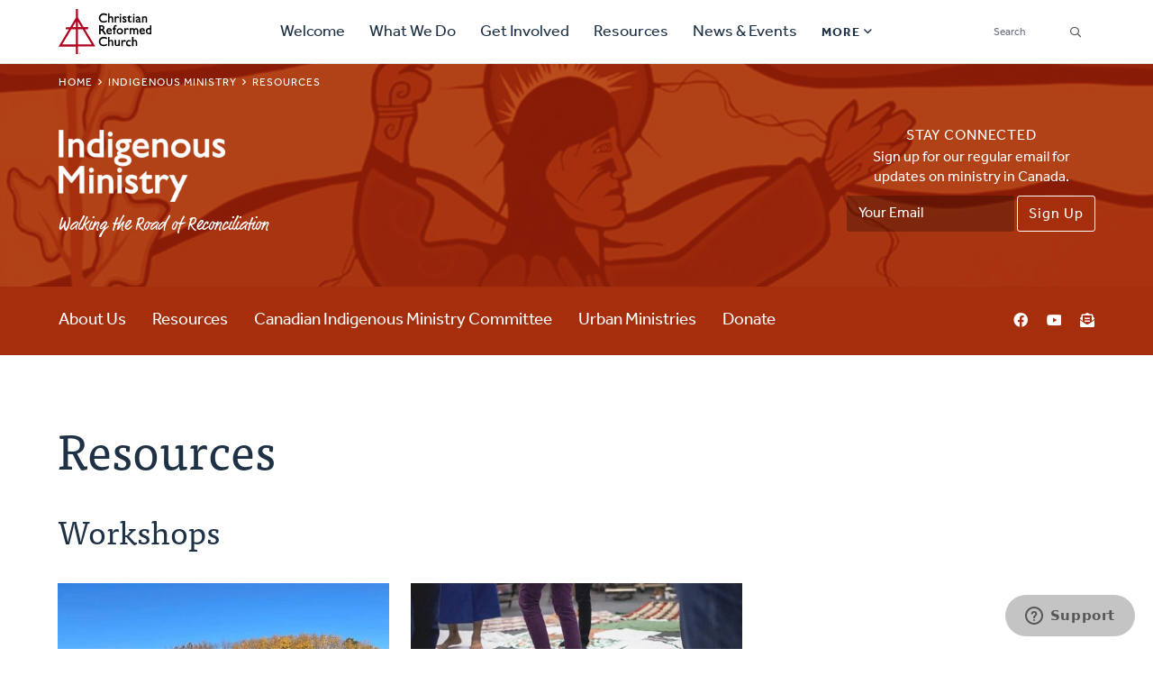

--- FILE ---
content_type: text/html; charset=UTF-8
request_url: https://www.crcna.org/indigenous/resources
body_size: 10310
content:


<!DOCTYPE html>
<html lang="en" prefix="og: https://ogp.me/ns#">
  <head>
    <meta charset="utf-8" />
<noscript><style>form.antibot * :not(.antibot-message) { display: none !important; }</style>
</noscript><style>/* @see https://github.com/aFarkas/lazysizes#broken-image-symbol */.js img.lazyload:not([src]) { visibility: hidden; }/* @see https://github.com/aFarkas/lazysizes#automatically-setting-the-sizes-attribute */.js img.lazyloaded[data-sizes=auto] { display: block; width: 100%; }</style>
<link rel="canonical" href="https://www.crcna.org/indigenous/resources" />
<meta property="og:site_name" content="Christian Reformed Church" />
<meta property="og:type" content="article" />
<meta property="og:url" content="https://www.crcna.org/indigenous/resources" />
<meta property="og:title" content="Resources" />
<meta name="Generator" content="Drupal 11 (https://www.drupal.org)" />
<meta name="MobileOptimized" content="width" />
<meta name="HandheldFriendly" content="true" />
<meta name="viewport" content="width=device-width, initial-scale=1.0" />
<link rel="icon" href="/themes/custom/crcna/favicon.ico" type="image/vnd.microsoft.icon" />
<link rel="alternate" hreflang="en" href="https://www.crcna.org/indigenous/resources" />

    <title>Resources | Indigenous Ministry | Christian Reformed Church</title>
    <link rel="stylesheet" media="all" href="/sites/default/files/css/css_kogNEiM_5Fzplf4WLbiN4oqOhrijw3DdHNK04rDNm0k.css?delta=0&amp;language=en&amp;theme=crcna&amp;include=eJxNjFEKAyEMBS9k1-P0c3nG4NpGI4lCe_sWStn9G2ZgSI1jtjUgGx54BTLqiEU0QW7kHopqEd7JOf7wS3dMtgZ7XmvXUw8YimEc_p-fZlt9rCTVD87BctlX3Vm4cZ8eQaSWq_bgb5_cYoLzB7cNQGM" />
<link rel="stylesheet" media="all" href="https://use.typekit.net/flm0bdx.css" />
<link rel="stylesheet" media="all" href="/sites/default/files/css/css_lgS7wPdMH1QJKFix13u4DPWORUV0s-ExqnBNQSOBJcY.css?delta=2&amp;language=en&amp;theme=crcna&amp;include=eJxNjFEKAyEMBS9k1-P0c3nG4NpGI4lCe_sWStn9G2ZgSI1jtjUgGx54BTLqiEU0QW7kHopqEd7JOf7wS3dMtgZ7XmvXUw8YimEc_p-fZlt9rCTVD87BctlX3Vm4cZ8eQaSWq_bgb5_cYoLzB7cNQGM" />

    <script type="application/json" data-drupal-selector="drupal-settings-json">{"path":{"baseUrl":"\/","pathPrefix":"","currentPath":"node\/4481207","currentPathIsAdmin":false,"isFront":false,"currentLanguage":"en"},"pluralDelimiter":"\u0003","suppressDeprecationErrors":true,"gtag":{"tagId":"","consentMode":false,"otherIds":[],"events":[],"additionalConfigInfo":[]},"ajaxPageState":{"libraries":"[base64]","theme":"crcna","theme_token":null},"ajaxTrustedUrl":{"\/crcna-search":true},"gtm":{"tagId":null,"settings":{"data_layer":"dataLayer","include_classes":false,"allowlist_classes":"","blocklist_classes":"","include_environment":false,"environment_id":"","environment_token":""},"tagIds":["GTM-NHZGPL6"]},"lazy":{"lazysizes":{"lazyClass":"lazyload","loadedClass":"lazyloaded","loadingClass":"lazyloading","preloadClass":"lazypreload","errorClass":"lazyerror","autosizesClass":"lazyautosizes","srcAttr":"data-src","srcsetAttr":"data-srcset","sizesAttr":"data-sizes","minSize":40,"customMedia":[],"init":true,"expFactor":1.5,"hFac":0.80000000000000004,"loadMode":2,"loadHidden":true,"ricTimeout":0,"throttleDelay":125,"plugins":{"native-loading":"native-loading\/ls.native-loading","unveilhooks":"unveilhooks\/ls.unveilhooks"}},"placeholderSrc":"","preferNative":false,"minified":true,"libraryPath":"\/libraries\/lazysizes"},"field_group":{"html_element":{"mode":"header","context":"view","settings":{"classes":"section-header__social sociallinks","id":"","element":"div","show_label":false,"label_element":"h3","label_element_classes":"","attributes":"","effect":"none","speed":"fast"}}},"googlePSE":{"language":"en","displayWatermark":0},"crcna_donations":{"cron_last":1768770973},"user":{"uid":0,"permissionsHash":"a7442bbe1027c7c2a9b821d69faa6bff9014fa7d02c9292d84138b515fb7a3d1"}}</script>
<script src="/sites/default/files/js/js_arK0-O0CzS_i1TzS2_i3XGb5xVpJVEJywuvbqq2rpUY.js?scope=header&amp;delta=0&amp;language=en&amp;theme=crcna&amp;include=eJxdjdsOwjAIhl-oyuN42TCGXTdaDMXE-fR2mdPozZf_RCCjikAbYxIdUE5zC7sfc7sJrkBaHcnjIEpLpAn9GGhFz1obXNXKO2yMRhO4YR9r5UiSafmUtB0AEqmNXYWkmqSPGsMuu7qgsxW05WgdE6SOf3_GGR-_YQmCzxU2BBtTvOfIwoWrt-_XF0QPX9E"></script>
<script src="/modules/contrib/google_tag/js/gtag.js?t8fc0u"></script>
<script src="/modules/contrib/google_tag/js/gtm.js?t8fc0u"></script>

      </head>
  <body class="no-sidebar node-language-direction--ltr logged-out page--page direction--ltr">
        <a href="#main-content" class="visually-hidden focusable" id="skip-to-main">
      Skip to main content
    </a>
    <noscript><iframe src="https://www.googletagmanager.com/ns.html?id=GTM-NHZGPL6"
                  height="0" width="0" style="display:none;visibility:hidden"></iframe></noscript>

      <div class="dialog-off-canvas-main-canvas" dir="ltr" data-off-canvas-main-canvas>
    

<div id="page"  class="last-section-white last-section-default-space page page-wrapper has-banner full-width subsite primary-color--orange secondary-color--orange color-change--none page-is-node">

	<header role="banner" id="header" class="header header--simple">
		<div id="header">
			<div class="layout-container">
				<div class="header__branding">
					<a id="logo" name="Home" class="logo" href="https://www.crcna.org/">
						<span class="visually-hidden">Home</span>
					</a>
				</div>
				<div class="header__menus">

					<button id="toggle-search" class="toggle toggle--search" aria-controls="search" aria-expanded="false" aria-haspopup="menu">
						<i class="icon far fa-search" aria-hidden="true"></i>
						<div class="text">Search</div>
					</button>

					<div id="search" class="search">
						

  <div class="header-bottom-right-region">
    <div class="search-block-form google-cse block searchform" data-drupal-selector="search-block-form" id="block-searchform" role="search">
  
    
      <form action="/crcna-search" method="get" id="search-block-form" accept-charset="UTF-8" class="search-block-form">
  <div class="js-form-item form-item js-form-type-search form-item-keys js-form-item-keys form-no-label">
      <label for="edit-keys" class="visually-hidden">Search</label>
        <input title="Enter the terms you wish to search for." placeholder="Search" data-drupal-selector="edit-keys" type="search" id="edit-keys" name="keys" value="" size="15" maxlength="128" class="form-search" />

        </div>
<fieldset data-drupal-selector="edit-target" id="edit-target--wrapper" class="fieldgroup form-composite js-form-item form-item js-form-wrapper form-wrapper">
      <legend>
    <span class="fieldset-legend">Target</span>
  </legend>
  <div class="fieldset-wrapper">
                <div id="edit-target"><div class="js-form-item form-item js-form-type-radio form-item-target js-form-item-target">
        <input data-drupal-selector="edit-target-everything" type="radio" id="edit-target-everything" name="target" value="everything" checked="checked" class="form-radio" />

        <label for="edit-target-everything" class="option">Everything</label>
      </div>
<div class="js-form-item form-item js-form-type-radio form-item-target js-form-item-target">
        <input data-drupal-selector="edit-target-resources" type="radio" id="edit-target-resources" name="target" value="resources" class="form-radio" />

        <label for="edit-target-resources" class="option">Resources</label>
      </div>
</div>

          </div>
</fieldset>
<div data-drupal-selector="edit-actions" class="form-actions js-form-wrapper form-wrapper" id="edit-actions"><input data-drupal-selector="edit-submit" type="submit" id="edit-submit" value="Search" class="button js-form-submit form-submit" />
</div>

</form>

  </div>

  </div>

					</div>

					<button id="toggle-menu" class="toggle toggle--menu" aria-controls="mobile-menu" aria-expanded="false" aria-haspopup="menu">
						<i class="icon far fa-bars" aria-hidden="true"></i>
						<div class="text">Menu</div>
					</button>
											<div id="mobile-menu" class="mobile-menu">
							<div class="main-menu">
								

  <div class="header-bottom-left-region">
    <nav role="navigation" aria-labelledby="block-primarynavigation-menu" id="block-primarynavigation" class="block primarynavigation menu-block">
            
  <h2 class="visually-hidden" id="block-primarynavigation-menu">Primary Navigation</h2>
  

        
              <ul class="clearfix menu">
                    <li class="menu-item">
                  <a href="/welcome" data-drupal-link-system-path="node/3590">Welcome</a>
                        </li>
                <li class="menu-item">
                  <a href="/ministries" data-drupal-link-system-path="node/3591">What We Do</a>
                        </li>
                <li class="menu-item">
                  <a href="/get-involved" data-drupal-link-system-path="node/3592">Get Involved</a>
                        </li>
                <li class="menu-item">
                  <a href="/resources" data-drupal-link-system-path="node/3593">Resources</a>
                        </li>
                <li class="menu-item">
                  <a href="/news-and-events" data-drupal-link-system-path="node/3594">News &amp; Events</a>
                        </li>
        </ul>
  


  </nav>

  </div>


								<div class="more">
									<button id="toggle-more-menu" class="toggle--more" aria-controls="more-menu" aria-expanded="false" aria-haspopup="menu">
										<span class="text">More</span>
										<i class="icon far fa-angle-down" aria-hidden="true"></i>
									</button>
									<div id="more-menu" class="more-menu">
										<div>
											

  <div class="header-top-left-region">
    <nav role="navigation" aria-labelledby="block-secondarynavigation-menu" id="block-secondarynavigation" class="block secondarynavigation menu-block">
            
  <h2 class="visually-hidden" id="block-secondarynavigation-menu">Secondary Navigation</h2>
  

        
              <ul class="clearfix menu">
                    <li class="menu-item">
                  <a href="/churches" data-drupal-link-system-path="node/3588">Find a Church</a>
                        </li>
                <li class="menu-item">
                  <a href="/other/find-ministry" data-drupal-link-system-path="node/3589">Find a Ministry</a>
                        </li>
                <li class="menu-item">
                  <a href="/contact" data-drupal-link-system-path="node/3596">Contact</a>
                        </li>
                <li class="menu-item">
                  <a href="/donate" data-drupal-link-system-path="node/3595">Donate</a>
                        </li>
                <li class="menu-item">
                  <a href="/languages" data-drupal-link-system-path="node/3943389">한국어 Español More</a>
                        </li>
        </ul>
  


  </nav>

  </div>

											

  <div class="header-top-right-region">
    <nav role="navigation" aria-labelledby="block-sociallinks-menu" id="block-sociallinks" class="block sociallinks menu-block">
            
  <h2 class="visually-hidden" id="block-sociallinks-menu">Social Links</h2>
  

        
							<ul class="clearfix menu">
																	<li data-icon="fab fa-youtube" class="menu-item">
													<a href="http://youTube.com/crcna" class="has-icon">
								<i class="fab fa-youtube"></i>
								<span class="visually-hidden">YouTube</span>
							</a>
						
											</li>
														<li data-icon="fab fa-facebook" class="menu-item">
													<a href="https://www.facebook.com/crcna" class="has-icon">
								<i class="fab fa-facebook"></i>
								<span class="visually-hidden">Facebook</span>
							</a>
						
											</li>
														<li data-icon="fab fa-twitter" class="menu-item">
													<a href="https://twitter.com/crcna" class="has-icon">
								<i class="fab fa-twitter"></i>
								<span class="visually-hidden">Twitter</span>
							</a>
						
											</li>
														<li data-icon="fab fa-instagram" class="menu-item">
													<a href="https://www.instagram.com/crcna/" class="has-icon">
								<i class="fab fa-instagram"></i>
								<span class="visually-hidden">Instagram</span>
							</a>
						
											</li>
														<li class="menu-item">
													<a href="/givingtuesday" data-drupal-link-system-path="node/4485489">Giving Tuesday</a>
						
											</li>
							</ul>
			


  </nav>

  </div>

										</div>
									</div>
								</div>
							</div>
						</div>
					
				</div>
			</div>
		</div>
	</header>

	

	<main role="main" class="content-main">
		<a id="main-content" tabindex="-1"></a>
		
					

  <div class="language-switcher-region">
    <div class="language-switcher-language-session block languageswitcher" id="block-languageswitcher" role="navigation">
  
    
      
  </div>

  </div>

		
					<div class="highlighted">
				

  <div class="highlighted-region">
    <div id="block-crcna-breadcrumbs" class="block crcna-breadcrumbs">
  
    
        <nav role="navigation" aria-labelledby="system-breadcrumb" class="breadcrumb">
    <h2 id="system-breadcrumb" class="visually-hidden">Breadcrumb</h2>
    <ol>
          <li>
                  <a href="/">Home</a>
              </li>
          <li>
                  <a href="/indigenous">Indigenous Ministry</a>
              </li>
          <li>
                  Resources
              </li>
        </ol>
  </nav>

  </div>
<div id="block-crcnabanner" class="block crcnabanner">
  
    
      


<article  class="banner--section has-image has-logo banner has-banner-content">
  <div class="banner__wrapper">
          <div class="banner__image">
        

            <div class="field field-page-banner">
<article class="media media--image display--banner">
  
      

            <div class="field field-media-image">    <picture>
                  <source srcset="/sites/default/files/styles/banner_desktop/public/header_canadianministries_0_1.webp?h=019a985b&amp;itok=niE3JtXe 1x, /sites/default/files/styles/banner_desktop_2x/public/header_canadianministries_0_1.webp?h=019a985b&amp;itok=1sboNQsL 2x" media="(min-width: 768px)" type="image/webp" width="1080" height="250"/>
              <source srcset="/sites/default/files/styles/banner_tablet/public/header_canadianministries_0_1.webp?h=019a985b&amp;itok=7JIAbPGZ 1x, /sites/default/files/styles/banner_tablet_2x/public/header_canadianministries_0_1.webp?h=019a985b&amp;itok=9DRtBv_H 2x" media="(min-width: 480px) and (max-width: 767px)" type="image/webp" width="1080" height="178"/>
              <source srcset="/sites/default/files/styles/banner_mobile/public/header_canadianministries_0_1.webp?h=019a985b&amp;itok=2X_P2ljX 1x, /sites/default/files/styles/banner_mobile_2x/public/header_canadianministries_0_1.webp?h=019a985b&amp;itok=xyd0L3Tn 2x" media="(max-width: 479px)" type="image/webp" width="1080" height="112"/>
              <source srcset="/sites/default/files/styles/banner_desktop/public/header_canadianministries_0_1.jpg?h=019a985b&amp;itok=niE3JtXe 1x, /sites/default/files/styles/banner_desktop_2x/public/header_canadianministries_0_1.jpg?h=019a985b&amp;itok=1sboNQsL 2x" media="(min-width: 768px)" type="image/jpeg" width="1080" height="250"/>
              <source srcset="/sites/default/files/styles/banner_tablet/public/header_canadianministries_0_1.jpg?h=019a985b&amp;itok=7JIAbPGZ 1x, /sites/default/files/styles/banner_tablet_2x/public/header_canadianministries_0_1.jpg?h=019a985b&amp;itok=9DRtBv_H 2x" media="(min-width: 480px) and (max-width: 767px)" type="image/jpeg" width="1080" height="178"/>
              <source srcset="/sites/default/files/styles/banner_mobile/public/header_canadianministries_0_1.jpg?h=019a985b&amp;itok=2X_P2ljX 1x, /sites/default/files/styles/banner_mobile_2x/public/header_canadianministries_0_1.jpg?h=019a985b&amp;itok=xyd0L3Tn 2x" media="(max-width: 479px)" type="image/jpeg" width="1080" height="112"/>
                  <img alt="" loading="eager" width="1080" height="112" src="/sites/default/files/styles/banner_mobile/public/header_canadianministries_0_1.jpg?h=019a985b&amp;itok=2X_P2ljX" />

  </picture>

</div>
      
  </article>
</div>
      
      </div>
    
    <div class="banner__text">
      <div class="layout-container">
        <div class="text">
                  
                                    <h1><a href="/Indigenous"><span>Indigenous Ministry</span>
</a></h1>
                                
          

            <div class="field field-logo">  <a href="/Indigenous" hreflang="en"><img loading="lazy" src="/sites/default/files/styles/large/public/2020-11/Wordmark_indigenous-ministry_white.png?itok=Hdk1_Fm_" width="480" height="209" alt="Indigenous Ministry" />

</a>
</div>
      

            <div class="field field-description">Walking the Road of Reconciliation</div>
      
        </div>

        
                  <div class="banner-content">
<div  data-exclusive="false" class="component component--accordion--default accordion" >
          
    <button aria-controls="section-banner-content" aria-expanded="false" class="accordion__button" id="section-banner-content-title">
      Stay Connected
    </button>

    <div aria-hidden="true" aria-labelledby="section-banner-content-title" class="accordion__content" id="section-banner-content" role="region">
      <div><p>Sign up for our regular email for updates on ministry in Canada.</p></div>
<!-- Begin Mailchimp Signup Form -->
<div id="mc_embed_signup">
<form action="https://mailchi.mp/946f923ff380/crcna-canada" method="post" id="mc-embedded-subscribe-form" name="mc-embedded-subscribe-form" class="validate" target="_blank" novalidate>
	<div id="mc_embed_signup_scroll">
		<div class="mc-field-group">
			<label for="mce-EMAIL" class="visually-hidden">Email Address</label>
			<input type="email" value="" name="EMAIL" class="required email" id="mce-EMAIL" placeholder="Your Email" required="required">
		</div>
		<div id="mce-responses" class="clear">
			<div class="response" id="mce-error-response" style="display:none"></div>
			<div class="response" id="mce-success-response" style="display:none"></div>
		</div>    <!-- real people should not fill this in and expect good things - do not remove this or risk form bot signups-->
    <div style="position: absolute; left: -5000px;" aria-hidden="true"><input type="text" name="b_609fec3901a75e4f839cb401a_a851487b68" tabindex="-1" value=""></div>
    <div class="clear"><input type="submit" value="Sign Up" name="subscribe" id="mc-embedded-subscribe" class="button"></div>
    </div>
</form>
</div>

<!--End mc_embed_signup-->

    </div>
  
</div>
</div>

              </div>
    </div>
  </div>
</article>

  </div>

  </div>

			</div>
		
					<div class="secondary-menu">
				<div class="layout-container">
					<button id="toggle-secondary-menu" class="toggle--secondary-menu" aria-controls="secondary-menu" aria-expanded="false" aria-haspopup="menu">
						<i class="icon far fa-bars" aria-hidden="true"></i>
						<span class="text">Menu</span>
					</button>
					<div id="secondary-menu">
						

  <div class="secondary-menu-region">
    <div id="block-crcna-sectiontopmenu" class="block crcna-sectiontopmenu">
  
    
      
              <ul class="clearfix menu">
                    <li class="menu-item">
                  <a href="/indigenous/about-us" data-drupal-link-system-path="node/4481206">About Us</a>
                        </li>
                <li class="menu-item">
                  <a href="/indigenous/resources" data-drupal-link-system-path="node/4481207" class="is-active" aria-current="page">Resources</a>
                        </li>
                <li class="menu-item">
                  <a href="/indigenous/canadian-indigenous-ministry-committee" data-drupal-link-system-path="node/4481208">Canadian Indigenous Ministry Committee</a>
                        </li>
                <li class="menu-item">
                  <a href="/indigenous/urban-indigenous-ministry-centres" data-drupal-link-system-path="node/4481209">Urban Ministries</a>
                        </li>
                <li class="menu-item">
                  <a href="/indigenous/donate" data-drupal-link-system-path="node/4481211">Donate</a>
                        </li>
        </ul>
  


  </div>
<div id="block-crcna-sectionheader" class="block crcna-sectionheader">
  
    
      

<div  class="section-header__social sociallinks">
    

            <div class="social-link field field-facebook-url"><a href="https://www.facebook.com/CRCCanadianIndigenousMinistry/" title="Facebook">Facebook</a></div>
      

            <div class="social-link field field-youtube-url"><a href="https://www.youtube.com/channel/UCWlfZoKj-U-o-T1GruFp4qg" title="YouTube">YouTube</a></div>
      

            <div class="social-link field field-enews-url"><a href="https://mailchi.mp/946f923ff380/crcna-canada" title="Newsletter">Newsletter</a></div>
      
  </div>

  </div>

  </div>

					</div>
				</div>
			</div>
		
		
					

  <div class="messages-region">
    <div data-drupal-messages-fallback class="hidden"></div>

  </div>

		
		<div class="main-content">
			<div class="layout-content">
				

  <div class="content-region">
    <div id="block-crcna-content" class="block crcna-content">
  
    
      

<article  class="page display-full">
          
      <h1><span>Resources</span>
</h1>
    

  
  <div class="node-content">
    


  

  <section class="background--white top-space--default bottom-space--default columns--three header--basic section display-default">
          
      
      <div class="section__container">
        <div class="section__content">
                      <div class="section__intro">
                                                <h2 class="intro-headline">Workshops </h2>
                                            
              
            </div>
                                <div class="section__paragraphs">
              
<div class="field field-section-content">
      
	<div class="paragraph">
					<div class="image-card card">
				<div class="card__container">
											<div class="card__image">
							

            <div class="field field-card-image">
<article class="media media--image display--card">
  
      

            <div class="field field-media-image">    <picture>
                  <source media="(min-width: 768px)" type="image/webp" width="560" height="315" data-srcset="/sites/default/files/styles/card_image_desktop/public/2026-01/On%20the%20Land%20Learning.webp?h=b78320da&amp;itok=niOpGio2 1x, /sites/default/files/styles/card_image_desktop_2x/public/2026-01/On%20the%20Land%20Learning.webp?h=b78320da&amp;itok=9taS56ku 2x"/>
              <source media="(min-width: 480px) and (max-width: 767px)" type="image/webp" width="720" height="405" data-srcset="/sites/default/files/styles/card_image_tablet/public/2026-01/On%20the%20Land%20Learning.webp?h=b78320da&amp;itok=pjgsL-6U 1x, /sites/default/files/styles/card_image_tablet_2x/public/2026-01/On%20the%20Land%20Learning.webp?h=b78320da&amp;itok=auh50iHQ 2x"/>
              <source media="(max-width: 479px)" type="image/webp" width="430" height="242" data-srcset="/sites/default/files/styles/card_image_mobile/public/2026-01/On%20the%20Land%20Learning.webp?h=b78320da&amp;itok=8zYFVg_o 1x, /sites/default/files/styles/card_image_mobile_2x/public/2026-01/On%20the%20Land%20Learning.webp?h=b78320da&amp;itok=csUvV4u9 2x"/>
              <source media="(min-width: 768px)" type="image/jpeg" width="560" height="315" data-srcset="/sites/default/files/styles/card_image_desktop/public/2026-01/On%20the%20Land%20Learning.jpg?h=b78320da&amp;itok=niOpGio2 1x, /sites/default/files/styles/card_image_desktop_2x/public/2026-01/On%20the%20Land%20Learning.jpg?h=b78320da&amp;itok=9taS56ku 2x"/>
              <source media="(min-width: 480px) and (max-width: 767px)" type="image/jpeg" width="720" height="405" data-srcset="/sites/default/files/styles/card_image_tablet/public/2026-01/On%20the%20Land%20Learning.jpg?h=b78320da&amp;itok=pjgsL-6U 1x, /sites/default/files/styles/card_image_tablet_2x/public/2026-01/On%20the%20Land%20Learning.jpg?h=b78320da&amp;itok=auh50iHQ 2x"/>
              <source media="(max-width: 479px)" type="image/jpeg" width="430" height="242" data-srcset="/sites/default/files/styles/card_image_mobile/public/2026-01/On%20the%20Land%20Learning.jpg?h=b78320da&amp;itok=8zYFVg_o 1x, /sites/default/files/styles/card_image_mobile_2x/public/2026-01/On%20the%20Land%20Learning.jpg?h=b78320da&amp;itok=csUvV4u9 2x"/>
                  <img loading="eager" width="430" height="242" alt="" class="lazyload" data-src="/sites/default/files/styles/card_image_mobile/public/2026-01/On%20the%20Land%20Learning.jpg?h=b78320da&amp;itok=8zYFVg_o" />

  </picture>

</div>
      
  </article>
</div>
      
						</div>
					
					<div class="card__content">
						<h3>
															<a href="https://www.crcna.org/indigenous/resources/land-learning" class="card__link">
								
								On-the-Land-Learning
																	<i class="indicator far fa-chevron-double-right" aria-hidden="true"></i>
								</a>
													</h3>
						

            <div class="field field-card-description">On-the-Land-Learning (OtLL) is an immersive learning experience.</div>
      
					</div>
				</div>

			</div>
			</div>

      
	<div class="paragraph">
					<div class="image-card card">
				<div class="card__container">
											<div class="card__image">
							

            <div class="field field-card-image">
<article class="media media--image display--card">
  
      

            <div class="field field-media-image">    <picture>
                  <source media="(min-width: 768px)" type="image/webp" width="560" height="315" data-srcset="/sites/default/files/styles/card_image_desktop/public/blanket_exercise_story.webp?h=6f8e8448&amp;itok=lCKKK7i2 1x, /sites/default/files/styles/card_image_desktop_2x/public/blanket_exercise_story.webp?h=6f8e8448&amp;itok=qQQ-JHhV 2x"/>
              <source media="(min-width: 480px) and (max-width: 767px)" type="image/webp" width="720" height="405" data-srcset="/sites/default/files/styles/card_image_tablet/public/blanket_exercise_story.webp?h=6f8e8448&amp;itok=d0NxVFLk 1x, /sites/default/files/styles/card_image_tablet_2x/public/blanket_exercise_story.webp?h=6f8e8448&amp;itok=sHdDErhv 2x"/>
              <source media="(max-width: 479px)" type="image/webp" width="430" height="242" data-srcset="/sites/default/files/styles/card_image_mobile/public/blanket_exercise_story.webp?h=6f8e8448&amp;itok=FjMB03zf 1x, /sites/default/files/styles/card_image_mobile_2x/public/blanket_exercise_story.webp?h=6f8e8448&amp;itok=s_4MRm5r 2x"/>
              <source media="(min-width: 768px)" type="image/jpeg" width="560" height="315" data-srcset="/sites/default/files/styles/card_image_desktop/public/blanket_exercise_story.jpg?h=6f8e8448&amp;itok=lCKKK7i2 1x, /sites/default/files/styles/card_image_desktop_2x/public/blanket_exercise_story.jpg?h=6f8e8448&amp;itok=qQQ-JHhV 2x"/>
              <source media="(min-width: 480px) and (max-width: 767px)" type="image/jpeg" width="720" height="405" data-srcset="/sites/default/files/styles/card_image_tablet/public/blanket_exercise_story.jpg?h=6f8e8448&amp;itok=d0NxVFLk 1x, /sites/default/files/styles/card_image_tablet_2x/public/blanket_exercise_story.jpg?h=6f8e8448&amp;itok=sHdDErhv 2x"/>
              <source media="(max-width: 479px)" type="image/jpeg" width="430" height="242" data-srcset="/sites/default/files/styles/card_image_mobile/public/blanket_exercise_story.jpg?h=6f8e8448&amp;itok=FjMB03zf 1x, /sites/default/files/styles/card_image_mobile_2x/public/blanket_exercise_story.jpg?h=6f8e8448&amp;itok=s_4MRm5r 2x"/>
                  <img loading="eager" width="430" height="242" alt="People participate in Blanket Exercise." class="lazyload" data-src="/sites/default/files/styles/card_image_mobile/public/blanket_exercise_story.jpg?h=6f8e8448&amp;itok=FjMB03zf" />

  </picture>

</div>
      
  </article>
</div>
      
						</div>
					
					<div class="card__content">
						<h3>
															<a href="https://www.crcna.org/BlanketExercise" class="card__link">
								
								KAIROS Blanket Exercise
																	<i class="indicator far fa-chevron-double-right" aria-hidden="true"></i>
								</a>
													</h3>
						

            <div class="field field-card-description">Raise your awareness and understanding of our common history in Canada.</div>
      
					</div>
				</div>

			</div>
			</div>

  </div>

            </div>
                  </div>
      </div>

            </section>

  

  <section class="background--white top-space--default bottom-space--default columns--three header--basic section display-default">
          
      
      <div class="section__container">
        <div class="section__content">
                      <div class="section__intro">
                                                <h2 class="intro-headline">Worship Resources</h2>
                                            
              
            </div>
                                <div class="section__paragraphs">
              
<div class="field field-section-content">
      
	<div class="paragraph">
					<div class="text-card card">
				<div class="card__container">
					
					<div class="card__content">
						<h3>
															<a href="/indigenous/resources/indigenous-ministry-sunday" class="card__link">
								
								Indigenous Ministry Sunday
																	<i class="indicator far fa-chevron-double-right" aria-hidden="true"></i>
								</a>
													</h3>
						

            <div class="field field-card-description"> Join us in the celebration!</div>
      
					</div>
				</div>

			</div>
			</div>

      
	<div class="paragraph">
					<div class="text-card card">
				<div class="card__container">
					
					<div class="card__content">
						<h3>
															<a href="https://www.crcna.org/indigenous/resources/national-truth-and-reconciliation-day" class="card__link">
								
								National Truth and Reconciliation Day 
																	<i class="indicator far fa-chevron-double-right" aria-hidden="true"></i>
								</a>
													</h3>
						

            <div class="field field-card-description">Reflections and materials for churches.</div>
      
					</div>
				</div>

			</div>
			</div>

      
	<div class="paragraph">
					<div class="text-card card">
				<div class="card__container">
					
					<div class="card__content">
						<h3>
															<a href="https://network.crcna.org/biblical-justice/litanies-indigenous-ministry-sunday" class="card__link">
								
								Litanies
																	<i class="indicator far fa-chevron-double-right" aria-hidden="true"></i>
								</a>
													</h3>
						

            <div class="field field-card-description">Litanies that illustrate the richness that Indigenous people bring to life in Canada.</div>
      
					</div>
				</div>

			</div>
			</div>

      
	<div class="paragraph">
					<div class="text-card card">
				<div class="card__container">
					
					<div class="card__content">
						<h3>
															<a href="https://network.crcna.org/biblical-justice/indigenous-ministry-sunday-song-suggestions" class="card__link">
								
								Song Suggestions
																	<i class="indicator far fa-chevron-double-right" aria-hidden="true"></i>
								</a>
													</h3>
						

            <div class="field field-card-description">A song list for use in recognizing National Indigenous Peoples Day.</div>
      
					</div>
				</div>

			</div>
			</div>

      
	<div class="paragraph">
					<div class="text-card card">
				<div class="card__container">
					
					<div class="card__content">
						<h3>
															<a href="https://network.crcna.org/biblical-justice/indigenous-justice-sunday-school-lessons" class="card__link">
								
								For Kids
																	<i class="indicator far fa-chevron-double-right" aria-hidden="true"></i>
								</a>
													</h3>
						

            <div class="field field-card-description">Here are a few lesson ideas to get you started talking with kids about Indigenous justice!</div>
      
					</div>
				</div>

			</div>
			</div>

      
	<div class="paragraph">
					<div class="text-card card">
				<div class="card__container">
					
					<div class="card__content">
						<h3>
															<a href="https://network.crcna.org/biblical-justice/indigenous-ministry-sunday-verses-and-sermon-starters" class="card__link">
								
								Verses and Sermon Starters
																	<i class="indicator far fa-chevron-double-right" aria-hidden="true"></i>
								</a>
													</h3>
						

            <div class="field field-card-description">Ideas to get you started on sermon planning!</div>
      
					</div>
				</div>

			</div>
			</div>

  </div>

            </div>
                  </div>
      </div>

            </section>

  

  <section class="background--white top-space--default bottom-space--default columns--three header--basic section display-default">
          
      
      <div class="section__container">
        <div class="section__content">
                      <div class="section__intro">
                                                <h2 class="intro-headline">Prayer Guides </h2>
                                            
              
            </div>
                                <div class="section__paragraphs">
              
<div class="field field-section-content">
      
	<div class="paragraph">
					<div class="text-card card">
				<div class="card__container">
					
					<div class="card__content">
						<h3>
															<a href="https://network.crcna.org/biblical-justice/prayers-indigenous-ministry-sunday" class="card__link">
								
								Prayers
																	<i class="indicator far fa-chevron-double-right" aria-hidden="true"></i>
								</a>
													</h3>
						

            <div class="field field-card-description">Prayers in video and written format for use in your services.</div>
      
					</div>
				</div>

			</div>
			</div>

      
	<div class="paragraph">
					<div class="text-card card">
				<div class="card__container">
					
					<div class="card__content">
						<h3>
															<a href="https://network.crcna.org/ministry-canada/month-prayer" class="card__link">
								
								Month of Prayer 
																	<i class="indicator far fa-chevron-double-right" aria-hidden="true"></i>
								</a>
													</h3>
						

            <div class="field field-card-description">For Missing and Murdered Indigenous Women</div>
      
					</div>
				</div>

			</div>
			</div>

      
	<div class="paragraph">
					<div class="text-card card">
				<div class="card__container">
					
					<div class="card__content">
						<h3>
															<a href="https://network.crcna.org/biblical-justice/lent-resource-praying-through-united-nations-declaration-rights-indigenous-peoples" class="card__link">
								
								Lenten Prayer Guide 
																	<i class="indicator far fa-chevron-double-right" aria-hidden="true"></i>
								</a>
													</h3>
						

            <div class="field field-card-description">Pray through the United Nations Declaration on the Rights of Indigenous Peoples.</div>
      
					</div>
				</div>

			</div>
			</div>

  </div>

            </div>
                  </div>
      </div>

            </section>

  

  <section class="background--white top-space--default bottom-space--default columns--two_equal header--basic section display-default">
          
      
      <div class="section__container">
        <div class="section__content">
                      <div class="section__intro">
                                                <h2 class="intro-headline">Diving Deeper </h2>
                                            
              
            </div>
                                <div class="section__paragraphs">
              
<div class="field field-section-content">
      
	<div class="paragraph">
					<div class="image-card card">
				<div class="card__container">
											<div class="card__image">
							

            <div class="field field-card-image">
<article class="media media--image display--card">
  
      

            <div class="field field-media-image">    <picture>
                  <source media="(min-width: 768px)" type="image/webp" width="560" height="315" data-srcset="/sites/default/files/styles/card_image_desktop/public/2020-11/Hearts%20Exchanged%20Logo_0.webp?h=a2ae73c5&amp;itok=XGfh7Jdx 1x, /sites/default/files/styles/card_image_desktop_2x/public/2020-11/Hearts%20Exchanged%20Logo_0.webp?h=a2ae73c5&amp;itok=1VsHaXj2 2x"/>
              <source media="(min-width: 480px) and (max-width: 767px)" type="image/webp" width="720" height="405" data-srcset="/sites/default/files/styles/card_image_tablet/public/2020-11/Hearts%20Exchanged%20Logo_0.webp?h=a2ae73c5&amp;itok=s0lAQqml 1x, /sites/default/files/styles/card_image_tablet_2x/public/2020-11/Hearts%20Exchanged%20Logo_0.webp?h=a2ae73c5&amp;itok=ISINgZHU 2x"/>
              <source media="(max-width: 479px)" type="image/webp" width="430" height="242" data-srcset="/sites/default/files/styles/card_image_mobile/public/2020-11/Hearts%20Exchanged%20Logo_0.webp?h=a2ae73c5&amp;itok=o4MgOF-f 1x, /sites/default/files/styles/card_image_mobile_2x/public/2020-11/Hearts%20Exchanged%20Logo_0.webp?h=a2ae73c5&amp;itok=16e68Uf_ 2x"/>
              <source media="(min-width: 768px)" type="image/png" width="560" height="315" data-srcset="/sites/default/files/styles/card_image_desktop/public/2020-11/Hearts%20Exchanged%20Logo_0.png?h=a2ae73c5&amp;itok=XGfh7Jdx 1x, /sites/default/files/styles/card_image_desktop_2x/public/2020-11/Hearts%20Exchanged%20Logo_0.png?h=a2ae73c5&amp;itok=1VsHaXj2 2x"/>
              <source media="(min-width: 480px) and (max-width: 767px)" type="image/png" width="720" height="405" data-srcset="/sites/default/files/styles/card_image_tablet/public/2020-11/Hearts%20Exchanged%20Logo_0.png?h=a2ae73c5&amp;itok=s0lAQqml 1x, /sites/default/files/styles/card_image_tablet_2x/public/2020-11/Hearts%20Exchanged%20Logo_0.png?h=a2ae73c5&amp;itok=ISINgZHU 2x"/>
              <source media="(max-width: 479px)" type="image/png" width="430" height="242" data-srcset="/sites/default/files/styles/card_image_mobile/public/2020-11/Hearts%20Exchanged%20Logo_0.png?h=a2ae73c5&amp;itok=o4MgOF-f 1x, /sites/default/files/styles/card_image_mobile_2x/public/2020-11/Hearts%20Exchanged%20Logo_0.png?h=a2ae73c5&amp;itok=16e68Uf_ 2x"/>
                  <img loading="eager" width="430" height="242" alt="" class="lazyload" data-src="/sites/default/files/styles/card_image_mobile/public/2020-11/Hearts%20Exchanged%20Logo_0.png?h=a2ae73c5&amp;itok=o4MgOF-f" />

  </picture>

</div>
      
  </article>
</div>
      
						</div>
					
					<div class="card__content">
						<h3>
															<a href="https://www.crcna.org/hearts-exchanged" class="card__link">
								
								Hearts Exchanged 
																	<i class="indicator far fa-chevron-double-right" aria-hidden="true"></i>
								</a>
													</h3>
						

            <div class="field field-card-description">Equipping Reformed Christians to engage with Indigenous people as neighbours in a way that builds transformation. </div>
      
					</div>
				</div>

			</div>
			</div>

      
	<div class="paragraph">
					<div class="image-card card">
				<div class="card__container">
											<div class="card__image">
							

            <div class="field field-card-image">
<article class="media media--image display--card">
  
      

            <div class="field field-media-image">    <picture>
                  <source media="(min-width: 768px)" type="image/webp" width="560" height="315" data-srcset="/sites/default/files/styles/card_image_desktop/public/Ovide-Bighetty-2014-March-27.webp?h=2e048f3f&amp;itok=RqswkCUR 1x, /sites/default/files/styles/card_image_desktop_2x/public/Ovide-Bighetty-2014-March-27.webp?h=2e048f3f&amp;itok=33GE7Uvw 2x"/>
              <source media="(min-width: 480px) and (max-width: 767px)" type="image/webp" width="720" height="405" data-srcset="/sites/default/files/styles/card_image_tablet/public/Ovide-Bighetty-2014-March-27.webp?h=2e048f3f&amp;itok=676XVlox 1x, /sites/default/files/styles/card_image_tablet_2x/public/Ovide-Bighetty-2014-March-27.webp?h=2e048f3f&amp;itok=_8OHYIlY 2x"/>
              <source media="(max-width: 479px)" type="image/webp" width="430" height="242" data-srcset="/sites/default/files/styles/card_image_mobile/public/Ovide-Bighetty-2014-March-27.webp?h=2e048f3f&amp;itok=CSVKKooO 1x, /sites/default/files/styles/card_image_mobile_2x/public/Ovide-Bighetty-2014-March-27.webp?h=2e048f3f&amp;itok=Hy-ybgVA 2x"/>
              <source media="(min-width: 768px)" type="image/png" width="560" height="315" data-srcset="/sites/default/files/styles/card_image_desktop/public/Ovide-Bighetty-2014-March-27.png?h=2e048f3f&amp;itok=RqswkCUR 1x, /sites/default/files/styles/card_image_desktop_2x/public/Ovide-Bighetty-2014-March-27.png?h=2e048f3f&amp;itok=33GE7Uvw 2x"/>
              <source media="(min-width: 480px) and (max-width: 767px)" type="image/png" width="720" height="405" data-srcset="/sites/default/files/styles/card_image_tablet/public/Ovide-Bighetty-2014-March-27.png?h=2e048f3f&amp;itok=676XVlox 1x, /sites/default/files/styles/card_image_tablet_2x/public/Ovide-Bighetty-2014-March-27.png?h=2e048f3f&amp;itok=_8OHYIlY 2x"/>
              <source media="(max-width: 479px)" type="image/png" width="430" height="242" data-srcset="/sites/default/files/styles/card_image_mobile/public/Ovide-Bighetty-2014-March-27.png?h=2e048f3f&amp;itok=CSVKKooO 1x, /sites/default/files/styles/card_image_mobile_2x/public/Ovide-Bighetty-2014-March-27.png?h=2e048f3f&amp;itok=Hy-ybgVA 2x"/>
                  <img loading="eager" width="430" height="242" alt="Ovide Joseph Bighetty and his family." class="lazyload" data-src="/sites/default/files/styles/card_image_mobile/public/Ovide-Bighetty-2014-March-27.png?h=2e048f3f&amp;itok=CSVKKooO" />

  </picture>

</div>
      
  </article>
</div>
      
						</div>
					
					<div class="card__content">
						<h3>
															<a href="https://www.crcna.org/indigenous/resources/christian-indigenous-art" class="card__link">
								
								Christian Indigenous Art
																	<i class="indicator far fa-chevron-double-right" aria-hidden="true"></i>
								</a>
													</h3>
						

            <div class="field field-card-description">Learn more about the painting tour of Cree artist Ovide Bighetty. </div>
      
					</div>
				</div>

			</div>
			</div>

      
	<div class="paragraph">
					<div class="image-card card">
				<div class="card__container">
											<div class="card__image">
							

            <div class="field field-card-image">
<article class="media media--image display--card">
  
      

            <div class="field field-media-image">    <picture>
                  <source media="(min-width: 768px)" type="image/webp" width="560" height="315" data-srcset="/sites/default/files/styles/card_image_desktop/public/youth_ambassadors.webp?h=3385afeb&amp;itok=LToEKH8p 1x, /sites/default/files/styles/card_image_desktop_2x/public/youth_ambassadors.webp?h=3385afeb&amp;itok=TNOkyZlE 2x"/>
              <source media="(min-width: 480px) and (max-width: 767px)" type="image/webp" width="720" height="405" data-srcset="/sites/default/files/styles/card_image_tablet/public/youth_ambassadors.webp?h=3385afeb&amp;itok=4sWWL1TU 1x, /sites/default/files/styles/card_image_tablet_2x/public/youth_ambassadors.webp?h=3385afeb&amp;itok=DBoekPY0 2x"/>
              <source media="(max-width: 479px)" type="image/webp" width="430" height="242" data-srcset="/sites/default/files/styles/card_image_mobile/public/youth_ambassadors.webp?h=3385afeb&amp;itok=1d4n07VM 1x, /sites/default/files/styles/card_image_mobile_2x/public/youth_ambassadors.webp?h=3385afeb&amp;itok=N904DXmx 2x"/>
              <source media="(min-width: 768px)" type="image/jpeg" width="560" height="315" data-srcset="/sites/default/files/styles/card_image_desktop/public/youth_ambassadors.jpg?h=3385afeb&amp;itok=LToEKH8p 1x, /sites/default/files/styles/card_image_desktop_2x/public/youth_ambassadors.jpg?h=3385afeb&amp;itok=TNOkyZlE 2x"/>
              <source media="(min-width: 480px) and (max-width: 767px)" type="image/jpeg" width="720" height="405" data-srcset="/sites/default/files/styles/card_image_tablet/public/youth_ambassadors.jpg?h=3385afeb&amp;itok=4sWWL1TU 1x, /sites/default/files/styles/card_image_tablet_2x/public/youth_ambassadors.jpg?h=3385afeb&amp;itok=DBoekPY0 2x"/>
              <source media="(max-width: 479px)" type="image/jpeg" width="430" height="242" data-srcset="/sites/default/files/styles/card_image_mobile/public/youth_ambassadors.jpg?h=3385afeb&amp;itok=1d4n07VM 1x, /sites/default/files/styles/card_image_mobile_2x/public/youth_ambassadors.jpg?h=3385afeb&amp;itok=N904DXmx 2x"/>
                  <img alt="" loading="eager" width="430" height="242" class="lazyload" data-src="/sites/default/files/styles/card_image_mobile/public/youth_ambassadors.jpg?h=3385afeb&amp;itok=1d4n07VM" />

  </picture>

</div>
      
  </article>
</div>
      
						</div>
					
					<div class="card__content">
						<h3>
															<a href="https://network.crcna.org/biblical-justice/youth-ambassador-reconciliation-program" class="card__link">
								
								Youth Ambassador of Reconciliation Program
																	<i class="indicator far fa-chevron-double-right" aria-hidden="true"></i>
								</a>
													</h3>
						

            <div class="field field-card-description">A reconciliation experience for non-Indigenous CRC young people.</div>
      
					</div>
				</div>

			</div>
			</div>

      
	<div class="paragraph">
					<div class="image-card card">
				<div class="card__container">
											<div class="card__image">
							

            <div class="field field-card-image">
<article class="media media--image display--card">
  
      

            <div class="field field-media-image">    <picture>
                  <source media="(min-width: 768px)" type="image/webp" width="560" height="315" data-srcset="/sites/default/files/styles/card_image_desktop/public/2020-11/Road%20of%20Reconciliation_0.webp?h=a2ae73c5&amp;itok=esX5Vjre 1x, /sites/default/files/styles/card_image_desktop_2x/public/2020-11/Road%20of%20Reconciliation_0.webp?h=a2ae73c5&amp;itok=JEoDiIbe 2x"/>
              <source media="(min-width: 480px) and (max-width: 767px)" type="image/webp" width="720" height="405" data-srcset="/sites/default/files/styles/card_image_tablet/public/2020-11/Road%20of%20Reconciliation_0.webp?h=a2ae73c5&amp;itok=SL7CGeC- 1x, /sites/default/files/styles/card_image_tablet_2x/public/2020-11/Road%20of%20Reconciliation_0.webp?h=a2ae73c5&amp;itok=yZ9KbQ1G 2x"/>
              <source media="(max-width: 479px)" type="image/webp" width="430" height="242" data-srcset="/sites/default/files/styles/card_image_mobile/public/2020-11/Road%20of%20Reconciliation_0.webp?h=a2ae73c5&amp;itok=svKFq3Fr 1x, /sites/default/files/styles/card_image_mobile_2x/public/2020-11/Road%20of%20Reconciliation_0.webp?h=a2ae73c5&amp;itok=BppvZF2F 2x"/>
              <source media="(min-width: 768px)" type="image/png" width="560" height="315" data-srcset="/sites/default/files/styles/card_image_desktop/public/2020-11/Road%20of%20Reconciliation_0.png?h=a2ae73c5&amp;itok=esX5Vjre 1x, /sites/default/files/styles/card_image_desktop_2x/public/2020-11/Road%20of%20Reconciliation_0.png?h=a2ae73c5&amp;itok=JEoDiIbe 2x"/>
              <source media="(min-width: 480px) and (max-width: 767px)" type="image/png" width="720" height="405" data-srcset="/sites/default/files/styles/card_image_tablet/public/2020-11/Road%20of%20Reconciliation_0.png?h=a2ae73c5&amp;itok=SL7CGeC- 1x, /sites/default/files/styles/card_image_tablet_2x/public/2020-11/Road%20of%20Reconciliation_0.png?h=a2ae73c5&amp;itok=yZ9KbQ1G 2x"/>
              <source media="(max-width: 479px)" type="image/png" width="430" height="242" data-srcset="/sites/default/files/styles/card_image_mobile/public/2020-11/Road%20of%20Reconciliation_0.png?h=a2ae73c5&amp;itok=svKFq3Fr 1x, /sites/default/files/styles/card_image_mobile_2x/public/2020-11/Road%20of%20Reconciliation_0.png?h=a2ae73c5&amp;itok=BppvZF2F 2x"/>
                  <img loading="eager" width="430" height="242" alt="Road" class="lazyload" data-src="/sites/default/files/styles/card_image_mobile/public/2020-11/Road%20of%20Reconciliation_0.png?h=a2ae73c5&amp;itok=svKFq3Fr" />

  </picture>

</div>
      
  </article>
</div>
      
						</div>
					
					<div class="card__content">
						<h3>
															<a href="https://us14.campaign-archive.com/home/?u=609fec3901a75e4f839cb401a&amp;amp;id=a851487b68" class="card__link">
								
								Quarterly Newsletter
																	<i class="indicator far fa-chevron-double-right" aria-hidden="true"></i>
								</a>
													</h3>
						

            <div class="field field-card-description">Released four times per year, you won&#039;t want to miss an issue.</div>
      
					</div>
				</div>

			</div>
			</div>

  </div>

            </div>
                  </div>
      </div>

            </section>

  

  <section class="background--white top-space--default bottom-space--default columns--three header--basic section display-default">
          
      
      <div class="section__container">
        <div class="section__content">
                      <div class="section__intro">
                                                <h2 class="intro-headline">Other Resources </h2>
                                            
              
            </div>
                                <div class="section__paragraphs">
              
<div class="field field-section-content">
      
	<div class="paragraph">
					<div class="text-card card">
				<div class="card__container">
					
					<div class="card__content">
						<h3>
															<a href="https://network.crcna.org/user/192440" class="card__link">
								
								Network 
																	<i class="indicator far fa-chevron-double-right" aria-hidden="true"></i>
								</a>
													</h3>
						

            <div class="field field-card-description">Our latest updates and resources can always be found on the Network!</div>
      
					</div>
				</div>

			</div>
			</div>

      
	<div class="paragraph">
					<div class="text-card card">
				<div class="card__container">
					
					<div class="card__content">
						<h3>
															<a href="https://network.crcna.org/biblical-justice/land-we-stand-territory-acknowledgement-guide" class="card__link">
								
								Territory Acknowledgment Guide
																	<i class="indicator far fa-chevron-double-right" aria-hidden="true"></i>
								</a>
													</h3>
						

            <div class="field field-card-description">This guide includes a template for land acknowledgements, and best practices. </div>
      
					</div>
				</div>

			</div>
			</div>

      
	<div class="paragraph">
					<div class="text-card card">
				<div class="card__container">
					
					<div class="card__content">
						<h3>
															<a href="https://network.crcna.org/biblical-justice/what-have-we-said-crc-about-justice-and-reconciliation-indigenous-peoples" class="card__link">
								
								CRC Statements
																	<i class="indicator far fa-chevron-double-right" aria-hidden="true"></i>
								</a>
													</h3>
						

            <div class="field field-card-description">What has the CRCNA said about reconciliation?</div>
      
					</div>
				</div>

			</div>
			</div>

      
	<div class="paragraph">
					<div class="text-card card">
				<div class="card__container">
					
					<div class="card__content">
						<h3>
															<a href="https://network.crcna.org/ministry-canada/truth-and-reconciliation-commission-trc-calls-action" class="card__link">
								
								Truth and Reconciliation Commission 
																	<i class="indicator far fa-chevron-double-right" aria-hidden="true"></i>
								</a>
													</h3>
						

            <div class="field field-card-description">Which call to action could you or your church help to accomplish? </div>
      
					</div>
				</div>

			</div>
			</div>

      
	<div class="paragraph">
					<div class="text-card card">
				<div class="card__container">
					
					<div class="card__content">
						<h3>
															<a href="https://network.crcna.org/biblical-justice/indigenous-justice-book-suggestions-adults" class="card__link">
								
								Book Suggestions
																	<i class="indicator far fa-chevron-double-right" aria-hidden="true"></i>
								</a>
													</h3>
						

            <div class="field field-card-description">Reading from Indigenous voices is a great way to start your reconciliation journey.</div>
      
					</div>
				</div>

			</div>
			</div>

      
	<div class="paragraph">
					<div class="text-card card">
				<div class="card__container">
					
					<div class="card__content">
						<h3>
															<a href="https://www.youtube.com/channel/UCWlfZoKj-U-o-T1GruFp4qg" class="card__link">
								
								Videos
																	<i class="indicator far fa-chevron-double-right" aria-hidden="true"></i>
								</a>
													</h3>
						

            <div class="field field-card-description">Explore all of our video resources on our YouTube channel.</div>
      
					</div>
				</div>

			</div>
			</div>

      
	<div class="paragraph">
					<div class="text-card card">
				<div class="card__container">
					
					<div class="card__content">
						<h3>
															<a href="/indigenous/resources/together-harmony-art-installation" class="card__link">
								
								Together in Harmony: Art Installation
																	<i class="indicator far fa-chevron-double-right" aria-hidden="true"></i>
								</a>
													</h3>
						

            <div class="field field-card-description">Learn about a work of art highlighting the work of reconciliation with Indigenous brothers and sisters.</div>
      
					</div>
				</div>

			</div>
			</div>

  </div>

            </div>
                  </div>
      </div>

            </section>


  </div>

</article>

  </div>

  </div>

			</div>

					</div>
		
	</main>

	
	<footer role="contentinfo" id="footer" class="footer">
					<div class="footer__top">
				

  <div class="footer-top-region">
    <div id="block-sectionfooter" class="block sectionfooter">
  
    
      

<div  class="has-logo section-footer">
	<div class="layout-container">
		<div class="grid-container">
							

            <div class="field field-logo">  <a href="/Indigenous" hreflang="en"><img loading="lazy" src="/sites/default/files/styles/large/public/2020-11/Wordmark_indigenous-ministry_white.png?itok=Hdk1_Fm_" width="480" height="209" alt="Indigenous Ministry" />

</a>
</div>
      
						

  <div class="field field-address">
    <div class="field-label">Address</div>
              <div class="field-content"><p class="address" translate="no"><span class="address-line1">3475 Mainway</span><br>
<span class="address-line2">PO Box 5070 Stn LCD 1</span><br>
<span class="locality">Burlington</span> <span class="administrative-area">ON</span> <span class="postal-code">L7R 3Y8</span><br>
<span class="country">Canada</span></p></div>
          </div>


  <div class="field field-phone">
    <div class="field-label">Phone</div>
          <div>
              <div class="field-content">905-336-2920</div>
              </div>
      </div>

<div  class="field field-email">
  <div class="field-label">Email</div>
    

      <div class="field field-email">
              <div class="field-content"><a href="/cdn-cgi/l/email-protection" class="__cf_email__" data-cfemail="73101a1e10331001101d125d1c0114">[email&#160;protected]</a></div>
          </div>
  
  </div><div><div class="ms-logo"><a href="/MinistryShares"><img src="/sites/default/files/2021-04/crcna-ministry-shares-logo.png" alt="" />
</a></div></div>

		</div>
	</div>

</div>

  </div>

  </div>

			</div>
							<div class="footer__bottom">
				<div class="layout-container">
											<div class="footer__left">
							

  <div class="footer-left-region">
    <div id="block-crcnacopyright" class="block crcnacopyright">
  
    
      Unless otherwise noted, all content &copy; 2026 Christian Reformed Church in North America (CRCNA). All rights reserved.
  </div>
<nav role="navigation" aria-labelledby="block-footer-menu" id="block-footer" class="block footer menu-block">
            
  <h2 class="visually-hidden" id="block-footer-menu">Footer</h2>
  

        
              <ul class="clearfix menu">
                    <li class="menu-item">
                  <a href="https://www.crcna.org/sites/default/files/crcna_privacy_policy.pdf">Privacy Policy</a>
                        </li>
        </ul>
  


  </nav>

  </div>

						</div>
																<div class="footer__right">
							

  <div class="footer-right-region">
    <div id="block-crcnacontact" class="block crcnacontact">
  
    
      <div class="contact-container"><div class="contact-info"><a href="tel:800-272-5125" class="contact contact--phone">800-272-5125</a></div><div class="contact-info"><a href="/cdn-cgi/l/email-protection#cba2a5ada48ba8b9a8a5aae5a4b9ac" class="contact contact--email"><span class="__cf_email__" data-cfemail="6b02050d042b081908050a4504190c">[email&#160;protected]</span></a></div><div class="contact-info"><a href="https://support.crcna.org/hc/en-us/requests/new" class="contact contact--chat">Live Chat</a></div></div><div class="contact-link"><a href="/contact">See All Contact Info</a></div>
  </div>

  </div>

						</div>
																<div class="footer__middle">
							

  <div class="footer-middle-region">
    <nav role="navigation" aria-labelledby="block-getconnected-menu" id="block-getconnected" class="block getconnected menu-block">
      
  <h2 id="block-getconnected-menu">Get Connected</h2>
  

        
              <ul class="clearfix menu">
                    <li class="menu-item">
                  <a href="/news-and-events/crc-news-weekly-email" data-drupal-link-system-path="node/3619">Weekly Email</a>
                        </li>
                <li class="menu-item">
                  <a href="https://network.crcna.org/">The Network</a>
                        </li>
                <li class="menu-item">
                  <a href="https://www.facebook.com/crcna">Facebook</a>
                        </li>
                <li class="menu-item">
                  <a href="https://twitter.com/crcna">Twitter</a>
                        </li>
                <li class="menu-item">
                  <a href="https://www.instagram.com/crcna/">Instagram</a>
                        </li>
        </ul>
  


  </nav>
<nav role="navigation" aria-labelledby="block-getinvolved-menu" id="block-getinvolved" class="block getinvolved menu-block">
      
  <h2 id="block-getinvolved-menu">Get Involved</h2>
  

        
              <ul class="clearfix menu">
                    <li class="menu-item">
                  <a href="/church-finder">Find a Church</a>
                        </li>
                <li class="menu-item">
                  <a href="/other/find-ministry" data-drupal-link-system-path="node/3589">Find a Ministry</a>
                        </li>
                <li class="menu-item">
                  <a href="/donate" data-drupal-link-system-path="node/3595">Donate</a>
                        </li>
                <li class="menu-item">
                  <a href="/get-involved/volunteer" data-drupal-link-system-path="node/3606">Volunteer</a>
                        </li>
                <li class="menu-item">
                  <a href="/get-involved/careers" data-drupal-link-system-path="node/3607">Careers</a>
                        </li>
        </ul>
  


  </nav>
<nav role="navigation" aria-labelledby="block-quicklinks-menu" id="block-quicklinks" class="block quicklinks menu-block">
      
  <h2 id="block-quicklinks-menu">Quick Links</h2>
  

        
              <ul class="clearfix menu">
                    <li class="menu-item">
                  <a href="https://www.thebanner.org/">The Banner</a>
                        </li>
                <li class="menu-item">
                  <a href="https://crcna.wufoo.com/forms/qa6fexc1cq1rc8/">Address Change Form</a>
                        </li>
                <li class="menu-item">
                  <a href="/comment-guidelines" data-drupal-link-system-path="node/3943222">Comment Guidelines</a>
                        </li>
                <li class="menu-item">
                  <a href="/news-and-events/press-and-media-resources" data-drupal-link-system-path="node/3618">For the Media</a>
                        </li>
                <li class="menu-item">
                  <a href="/welcome/governance" data-drupal-link-system-path="node/3613">Governance</a>
                        </li>
        </ul>
  


  </nav>

  </div>

						</div>
									</div>
			</div>
			</footer>

</div>

  </div>

    
    <script data-cfasync="false" src="/cdn-cgi/scripts/5c5dd728/cloudflare-static/email-decode.min.js"></script><script src="/core/assets/vendor/jquery/jquery.min.js?v=4.0.0-rc.1"></script>
<script src="/sites/default/files/js/js_fbuwnMNXcVNe2qwfK0jWRm_SF8WuuZhqwIT59Kqnuo0.js?scope=footer&amp;delta=1&amp;language=en&amp;theme=crcna&amp;include=eJxdjdsOwjAIhl-oyuN42TCGXTdaDMXE-fR2mdPozZf_RCCjikAbYxIdUE5zC7sfc7sJrkBaHcnjIEpLpAn9GGhFz1obXNXKO2yMRhO4YR9r5UiSafmUtB0AEqmNXYWkmqSPGsMuu7qgsxW05WgdE6SOf3_GGR-_YQmCzxU2BBtTvOfIwoWrt-_XF0QPX9E"></script>
<script src="https://kit.fontawesome.com/7b18199a46.js" crossorigin="anonymous"></script>
<script src="/sites/default/files/js/js_w4-dgHBJnru8sQvRPBDkn-8OGQ3Z97pMrAeTZlFRb9Q.js?scope=footer&amp;delta=3&amp;language=en&amp;theme=crcna&amp;include=eJxdjdsOwjAIhl-oyuN42TCGXTdaDMXE-fR2mdPozZf_RCCjikAbYxIdUE5zC7sfc7sJrkBaHcnjIEpLpAn9GGhFz1obXNXKO2yMRhO4YR9r5UiSafmUtB0AEqmNXYWkmqSPGsMuu7qgsxW05WgdE6SOf3_GGR-_YQmCzxU2BBtTvOfIwoWrt-_XF0QPX9E"></script>

  </body>
</html>
